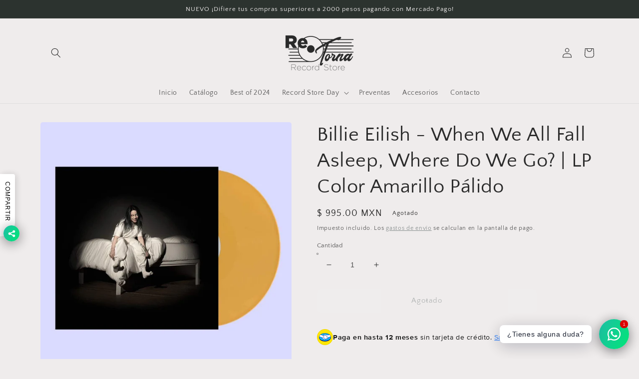

--- FILE ---
content_type: text/css
request_url: https://scripts.onvoard.com/apps/chunks-9f03d92ffa5174c0/apps_aov-progress-bar_src_entries_app_js.1a2a9a11a7acf67b.css?t=1759447151680
body_size: 1191
content:
.ov-app-aov-progress-bar svg.ov-icon{fill:currentColor;height:14px;width:14px}.ov-app-aov-progress-bar .ov-aov-progress-bar{display:block;max-width:100%;min-width:200px;width:400px}.ov-app-aov-progress-bar .ov-aov-progress-bar p{margin:auto}.ov-app-aov-progress-bar .ov-aov-progress-bar .ov-cta{font-size:14px;margin:10px auto;text-align:center}.ov-app-aov-progress-bar .ov-aov-progress-bar .ov-progress-bar{background-color:#ddd;border-radius:4px;height:8px;margin:auto;position:relative;width:100%}.ov-app-aov-progress-bar .ov-aov-progress-bar .ov-progress-bar .ov-progress-bar-current{background-color:#12688e;border-radius:4px;bottom:0;height:8px;left:0;position:absolute;transition:width .2s ease}.ov-app-aov-progress-bar .ov-aov-progress-bar .ov-discounts{margin:10px auto;width:80%}.ov-app-aov-progress-bar .ov-aov-progress-bar .ov-discounts .ov-discount-item{align-items:flex-start;display:flex;font-size:12px;margin:10px 0}.ov-app-aov-progress-bar .ov-aov-progress-bar .ov-discounts .ov-discount-item>svg{fill:#12688e;flex-shrink:0;height:12px;margin-right:7px;margin-top:3px;width:12px}.ov-app-aov-progress-bar :after,.ov-app-aov-progress-bar :before,.ov-app-aov-progress-bar :link,.ov-app-aov-progress-bar :visited,.ov-app-aov-progress-bar a,.ov-app-aov-progress-bar address,.ov-app-aov-progress-bar blockquote,.ov-app-aov-progress-bar button,.ov-app-aov-progress-bar caption,.ov-app-aov-progress-bar center,.ov-app-aov-progress-bar code,.ov-app-aov-progress-bar dd,.ov-app-aov-progress-bar dir,.ov-app-aov-progress-bar div,.ov-app-aov-progress-bar dl,.ov-app-aov-progress-bar dt,.ov-app-aov-progress-bar embed,.ov-app-aov-progress-bar fieldset,.ov-app-aov-progress-bar form,.ov-app-aov-progress-bar frame,.ov-app-aov-progress-bar frameset,.ov-app-aov-progress-bar h1,.ov-app-aov-progress-bar h2,.ov-app-aov-progress-bar h3,.ov-app-aov-progress-bar h4,.ov-app-aov-progress-bar h5,.ov-app-aov-progress-bar h6,.ov-app-aov-progress-bar hr,.ov-app-aov-progress-bar img,.ov-app-aov-progress-bar input,.ov-app-aov-progress-bar label,.ov-app-aov-progress-bar li,.ov-app-aov-progress-bar menu,.ov-app-aov-progress-bar noframes,.ov-app-aov-progress-bar object,.ov-app-aov-progress-bar ol,.ov-app-aov-progress-bar p,.ov-app-aov-progress-bar pre,.ov-app-aov-progress-bar select,.ov-app-aov-progress-bar span,.ov-app-aov-progress-bar svg,.ov-app-aov-progress-bar table,.ov-app-aov-progress-bar tbody,.ov-app-aov-progress-bar td,.ov-app-aov-progress-bar textarea,.ov-app-aov-progress-bar tfoot,.ov-app-aov-progress-bar th,.ov-app-aov-progress-bar thead,.ov-app-aov-progress-bar tr,.ov-app-aov-progress-bar ul{all:unset}.ov-app-aov-progress-bar address,.ov-app-aov-progress-bar blockquote,.ov-app-aov-progress-bar center,.ov-app-aov-progress-bar dd,.ov-app-aov-progress-bar dir,.ov-app-aov-progress-bar div,.ov-app-aov-progress-bar dl,.ov-app-aov-progress-bar dt,.ov-app-aov-progress-bar fieldset,.ov-app-aov-progress-bar form,.ov-app-aov-progress-bar frame,.ov-app-aov-progress-bar frameset,.ov-app-aov-progress-bar h1,.ov-app-aov-progress-bar h2,.ov-app-aov-progress-bar h3,.ov-app-aov-progress-bar h4,.ov-app-aov-progress-bar h5,.ov-app-aov-progress-bar h6,.ov-app-aov-progress-bar hr,.ov-app-aov-progress-bar menu,.ov-app-aov-progress-bar noframes,.ov-app-aov-progress-bar ol,.ov-app-aov-progress-bar p,.ov-app-aov-progress-bar pre,.ov-app-aov-progress-bar ul{display:block;unicode-bidi:embed}.ov-app-aov-progress-bar li{display:list-item}.ov-app-aov-progress-bar head{display:none}.ov-app-aov-progress-bar table{display:table}.ov-app-aov-progress-bar tr{display:table-row}.ov-app-aov-progress-bar thead{display:table-header-group}.ov-app-aov-progress-bar tbody{display:table-row-group}.ov-app-aov-progress-bar tfoot{display:table-footer-group}.ov-app-aov-progress-bar col{display:table-column}.ov-app-aov-progress-bar colgroup{display:table-column-group}.ov-app-aov-progress-bar td,.ov-app-aov-progress-bar th{display:table-cell}.ov-app-aov-progress-bar caption{display:table-caption}.ov-app-aov-progress-bar th{font-weight:bolder;text-align:center}.ov-app-aov-progress-bar caption{text-align:center}.ov-app-aov-progress-bar body{margin:8px}.ov-app-aov-progress-bar h1{font-size:2em;margin:.67em 0}.ov-app-aov-progress-bar h2{font-size:1.5em;margin:.75em 0}.ov-app-aov-progress-bar h3{font-size:1.17em;margin:.83em 0}.ov-app-aov-progress-bar blockquote,.ov-app-aov-progress-bar dir,.ov-app-aov-progress-bar dl,.ov-app-aov-progress-bar fieldset,.ov-app-aov-progress-bar form,.ov-app-aov-progress-bar h4,.ov-app-aov-progress-bar menu,.ov-app-aov-progress-bar ol,.ov-app-aov-progress-bar p,.ov-app-aov-progress-bar ul{margin:1.12em 0}.ov-app-aov-progress-bar h5{font-size:.83em;margin:1.5em 0}.ov-app-aov-progress-bar h6{font-size:.75em;margin:1.67em 0}.ov-app-aov-progress-bar b,.ov-app-aov-progress-bar h1,.ov-app-aov-progress-bar h2,.ov-app-aov-progress-bar h3,.ov-app-aov-progress-bar h4,.ov-app-aov-progress-bar h5,.ov-app-aov-progress-bar h6,.ov-app-aov-progress-bar strong{font-weight:bolder}.ov-app-aov-progress-bar blockquote{margin-left:40px;margin-right:40px}.ov-app-aov-progress-bar address,.ov-app-aov-progress-bar cite,.ov-app-aov-progress-bar em,.ov-app-aov-progress-bar i,.ov-app-aov-progress-bar var{font-style:italic}.ov-app-aov-progress-bar code,.ov-app-aov-progress-bar kbd,.ov-app-aov-progress-bar pre,.ov-app-aov-progress-bar samp,.ov-app-aov-progress-bar tt{font-family:monospace}.ov-app-aov-progress-bar pre{white-space:pre}.ov-app-aov-progress-bar button,.ov-app-aov-progress-bar input,.ov-app-aov-progress-bar select,.ov-app-aov-progress-bar textarea{display:inline-block}.ov-app-aov-progress-bar big{font-size:1.17em}.ov-app-aov-progress-bar small,.ov-app-aov-progress-bar sub,.ov-app-aov-progress-bar sup{font-size:.83em}.ov-app-aov-progress-bar sub{vertical-align:sub}.ov-app-aov-progress-bar sup{vertical-align:super}.ov-app-aov-progress-bar table{border-spacing:2px}.ov-app-aov-progress-bar tbody,.ov-app-aov-progress-bar tfoot,.ov-app-aov-progress-bar thead{vertical-align:middle}.ov-app-aov-progress-bar td,.ov-app-aov-progress-bar th,.ov-app-aov-progress-bar tr{vertical-align:inherit}.ov-app-aov-progress-bar del,.ov-app-aov-progress-bar s,.ov-app-aov-progress-bar strike{text-decoration:line-through}.ov-app-aov-progress-bar hr{border:1px inset}.ov-app-aov-progress-bar dd,.ov-app-aov-progress-bar dir,.ov-app-aov-progress-bar menu,.ov-app-aov-progress-bar ol,.ov-app-aov-progress-bar ul{margin-left:40px}.ov-app-aov-progress-bar ol{list-style-type:decimal}.ov-app-aov-progress-bar ol ol,.ov-app-aov-progress-bar ol ul,.ov-app-aov-progress-bar ul ol,.ov-app-aov-progress-bar ul ul{margin-bottom:0;margin-top:0}.ov-app-aov-progress-bar ins,.ov-app-aov-progress-bar u{text-decoration:underline}.ov-app-aov-progress-bar br:before{content:"\a";white-space:pre-line}.ov-app-aov-progress-bar center{text-align:center}.ov-app-aov-progress-bar :link,.ov-app-aov-progress-bar :visited{text-decoration:underline}.ov-app-aov-progress-bar :focus{outline:thin dotted invert}.ov-app-aov-progress-bar BDO[DIR=ltr]{direction:ltr;unicode-bidi:bidi-override}.ov-app-aov-progress-bar BDO[DIR=rtl]{direction:rtl;unicode-bidi:bidi-override}.ov-app-aov-progress-bar [DIR=ltr]{direction:ltr;unicode-bidi:embed}.ov-app-aov-progress-bar [DIR=rtl]{direction:rtl;unicode-bidi:embed}.ov-app-aov-progress-bar a,.ov-app-aov-progress-bar a:active,.ov-app-aov-progress-bar a:focus,.ov-app-aov-progress-bar a:hover{box-shadow:none;color:inherit;cursor:pointer;font-size:inherit;outline:none;text-decoration:none;text-shadow:none}.ov-app-aov-progress-bar :link,.ov-app-aov-progress-bar :visited{text-decoration:none}.ov-hide{display:none!important}.ov-hide-visibility{visibility:hidden}.ov-show-visibility{visibility:visible}.ov-absolutely{position:absolute!important}.ov-relatively{position:relative!important}.ov-uppercase{text-transform:uppercase!important}.ov-hide-overflow{overflow:hidden!important}.ov-app-aov-progress-bar{all:initial;color:#4a4a4a;display:none;font-family:Arial;font-size:14px;font-weight:400;line-height:1.5;width:100%}.ov-app-aov-progress-bar>.ov-wrapper{align-items:center;display:flex;justify-content:center;width:100%}
/*# sourceMappingURL=apps_aov-progress-bar_src_entries_app_js.1a2a9a11a7acf67b.css.map?t=1759447151680*/

--- FILE ---
content_type: application/javascript
request_url: https://scripts.onvoard.com/apps/chunks-9f03d92ffa5174c0/apps_aov-progress-bar_src_entries_index_js.34bb21243fd1118d.js?t=1759447151334
body_size: 136
content:
"use strict";(self.webpackChunkassemble=self.webpackChunkassemble||[]).push([["apps_aov-progress-bar_src_entries_index_js"],{49820:(e,s,r)=>{r.r(s),r.d(s,{load:()=>_});var a=r(57689),n=r(97326),p=r(30886);function _(){var e=(0,p.ZP)((function(){return Promise.all([r.e("commons/npm..pnpm"),r.e("apps_common_cart-utils_index_js"),r.e("apps_aov-progress-bar_src_entries_app_js")]).then(r.bind(r,70911))}));n.render(a.createElement(e,null),document.querySelector("#ov_app_aov_progress_bar"))}}}]);
//# sourceMappingURL=apps_aov-progress-bar_src_entries_index_js.34bb21243fd1118d.js.map?t=1759447151334